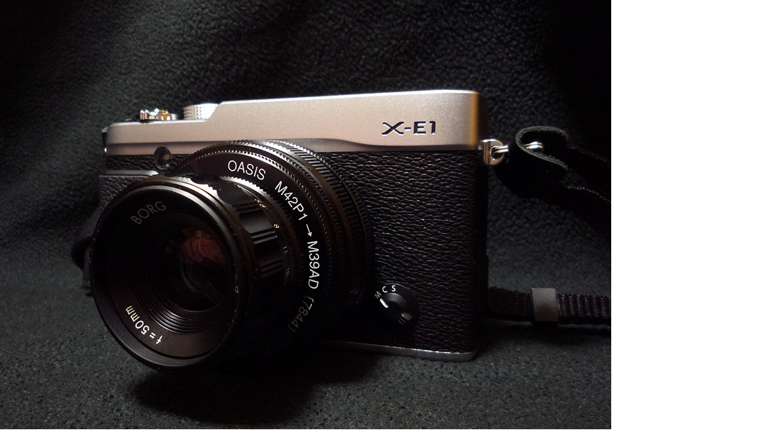

--- FILE ---
content_type: text/html; charset=UTF-8
request_url: https://www.tomytec.co.jp/borg/world/blog/assets_c/2014/04/50mmF2%5B1%5D.8(X-E1)-19452.html
body_size: 464
content:
<!DOCTYPE html PUBLIC "-//W3C//DTD XHTML 1.0 Transitional//EN" "http://www.w3.org/TR/xhtml1/DTD/xhtml1-transitional.dtd">
<html xmlns="http://www.w3.org/1999/xhtml" id="sixapart-standard">

<head><title></title></head>
<body id="uploaded-image-popup" class="popup" style="margin: 0;padding: 0;">
    <img src="/borg/world/blog/50mmF2%5B1%5D.8%28X-E1%29.JPG" width="1024" height="738" alt="" style="margin: 0;padding: 0;border: 0;" />
</body>

</html>
